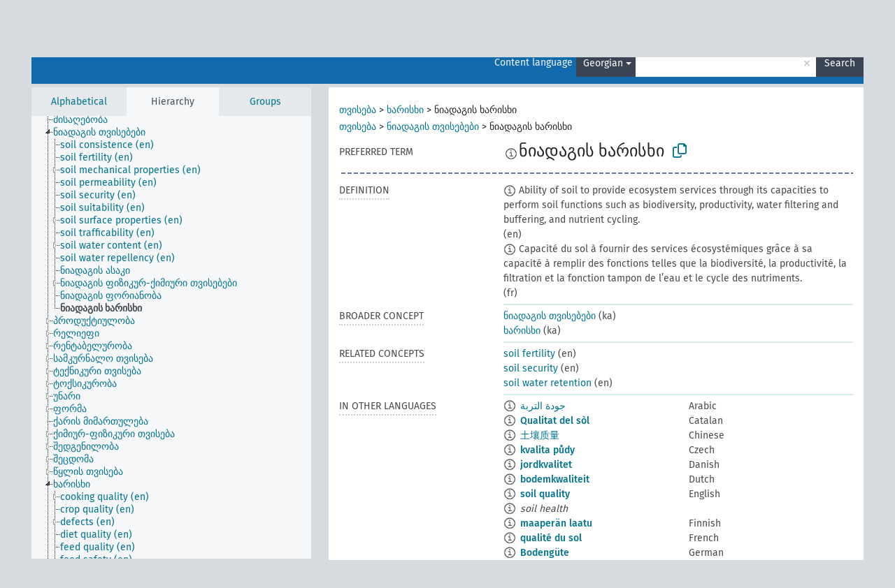

--- FILE ---
content_type: text/html; charset=UTF-8
request_url: https://agrovoc.fao.org/browse/agrovoc/en/page/?clang=ka&uri=c_a9645d28
body_size: 11343
content:
<!DOCTYPE html>
<html dir="ltr" lang="en" prefix="og: https://ogp.me/ns#">
<head>
<base href="https://agrovoc.fao.org/browse/">
<link rel="shortcut icon" href="favicon.ico">
<meta http-equiv="X-UA-Compatible" content="IE=Edge">
<meta http-equiv="Content-Type" content="text/html; charset=UTF-8">
<meta name="viewport" content="width=device-width, initial-scale=1.0">
<meta name="format-detection" content="telephone=no">
<meta name="generator" content="Skosmos 2.18">
<meta name="title" content="ნიადაგის ხარისხი - Agrovoc - AGROVOC">
<meta property="og:title" content="ნიადაგის ხარისხი - Agrovoc - AGROVOC">
<meta name="description" content="Concept ნიადაგის ხარისხი in vocabulary ">
<meta property="og:description" content="Concept ნიადაგის ხარისხი in vocabulary ">
<link rel="canonical" href="https://agrovoc.fao.org/browse/agrovoc/en/page/c_a9645d28?clang=ka">
<meta property="og:url" content="https://agrovoc.fao.org/browse/agrovoc/en/page/c_a9645d28?clang=ka">
<meta property="og:type" content="website">
<meta property="og:site_name" content="AGROVOC">
<link href="vendor/twbs/bootstrap/dist/css/bootstrap.min.css" media="screen, print" rel="stylesheet" type="text/css">
<link href="vendor/vakata/jstree/dist/themes/default/style.min.css" media="screen, print" rel="stylesheet" type="text/css">
<link href="vendor/davidstutz/bootstrap-multiselect/dist/css/bootstrap-multiselect.min.css" media="screen, print" rel="stylesheet" type="text/css">
<link href="resource/css/fira.css" media="screen, print" rel="stylesheet" type="text/css">
<link href="resource/fontawesome/css/fontawesome.css" media="screen, print" rel="stylesheet" type="text/css">
<link href="resource/fontawesome/css/regular.css" media="screen, print" rel="stylesheet" type="text/css">
<link href="resource/fontawesome/css/solid.css" media="screen, print" rel="stylesheet" type="text/css">
<link href="resource/css/styles.css" media="screen, print" rel="stylesheet" type="text/css">
<link href="resource/css/fao.css" media="screen, print" rel="stylesheet" type="text/css">

<title>ნიადაგის ხარისხი - Agrovoc - AGROVOC</title>
</head>
<body class="vocab-agrovoc">
  <noscript>
    <strong>We're sorry but Skosmos doesn't work properly without JavaScript enabled. Please enable it to continue.</strong>
  </noscript>
  <a id="skiptocontent" href="agrovoc/en/page/?clang=ka&amp;uri=c_a9645d28#maincontent">Skip to main content</a>
  <div class="topbar-container topbar-white">
    <div class="topbar topbar-white">
      <div id="topbar-service-helper">
<a  class="service-en" href="en/?clang=ka"><h1 id="service-name">Skosmos</h1></a>
</div>
<div id="topbar-language-navigation">
<div id="language" class="dropdown"><span class="navigation-font">|</span>
  <span class="navigation-font">Interface language:</span>
  <button type="button" class="btn btn-default dropdown-toggle navigation-font" data-bs-toggle="dropdown">English<span class="caret"></span></button>
  <ul class="dropdown-menu dropdown-menu-end">
      <li><a class="dropdown-item" id="language-ar" class="versal" href="agrovoc/ar/page/?clang=ka&amp;uri=c_a9645d28"> العربية</a></li>
            <li><a class="dropdown-item" id="language-es" class="versal" href="agrovoc/es/page/?clang=ka&amp;uri=c_a9645d28"> español</a></li>
        <li><a class="dropdown-item" id="language-fr" class="versal" href="agrovoc/fr/page/?clang=ka&amp;uri=c_a9645d28"> français</a></li>
        <li><a class="dropdown-item" id="language-ru" class="versal" href="agrovoc/ru/page/?clang=ka&amp;uri=c_a9645d28"> русский</a></li>
        <li><a class="dropdown-item" id="language-zh" class="versal" href="agrovoc/zh/page/?clang=ka&amp;uri=c_a9645d28"> 中文</a></li>
      </ul>
</div>
<div id="navigation">
         <a href="http://www.fao.org/agrovoc/" class="navigation-font"> AGROVOC </a>
     <a href="en/about?clang=ka" id="navi2" class="navigation-font">
  About  </a>
  <a href="agrovoc/en/feedback?clang=ka" id="navi3" class="navigation-font">
  Feedback  </a>
  <span class="skosmos-tooltip-wrapper skosmos-tooltip t-bottom" id="navi4" tabindex="0" data-title="Hover your cursor over the text with a dotted underline to see instructions about the property. &#xa; &#xa; For truncation search, please use the symbol * as in *animal or *patent*. For ends of search words, the search will be truncated automatically, even if the truncation symbol is not entered manually: thus, cat will yield the same results as cat*.">
    <span class="navigation-font">Help</span>
  </span>
</div>
</div>

<!-- top-bar ENDS HERE -->

    </div>
  </div>
    <div class="headerbar">
    <div class="header-row"><div class="headerbar-coloured"></div><div class="header-left">
  <h1><a href="agrovoc/en/?clang=ka"></a></h1>
</div>
<div class="header-float">
      <h2 class="sr-only">Search from vocabulary</h2>
    <div class="search-vocab-text"><p>Content language</p></div>
    <form class="navbar-form" role="search" name="text-search" action="agrovoc/en/search">
    <input style="display: none" name="clang" value="ka" id="lang-input">
    <div class="input-group">
      <div class="input-group-btn">
        <label class="sr-only" for="lang-dropdown-toggle">Content and search language</label>
        <button type="button" class="btn btn-default dropdown-toggle" data-bs-toggle="dropdown" aria-expanded="false" id="lang-dropdown-toggle">Georgian<span class="caret"></span></button>
        <ul class="dropdown-menu" aria-labelledby="lang-dropdown-toggle">
                            <li><a class="dropdown-item" href="agrovoc/en/page/c_a9645d28?clang=ar" class="lang-button" hreflang="ar">Arabic</a></li>
                    <li><a class="dropdown-item" href="agrovoc/en/page/c_a9645d28?clang=be" class="lang-button" hreflang="be">Belarusian</a></li>
                    <li><a class="dropdown-item" href="agrovoc/en/page/c_a9645d28?clang=my" class="lang-button" hreflang="my">Burmese</a></li>
                    <li><a class="dropdown-item" href="agrovoc/en/page/c_a9645d28?clang=ca" class="lang-button" hreflang="ca">Catalan</a></li>
                    <li><a class="dropdown-item" href="agrovoc/en/page/c_a9645d28?clang=zh" class="lang-button" hreflang="zh">Chinese</a></li>
                    <li><a class="dropdown-item" href="agrovoc/en/page/c_a9645d28?clang=cs" class="lang-button" hreflang="cs">Czech</a></li>
                    <li><a class="dropdown-item" href="agrovoc/en/page/c_a9645d28?clang=da" class="lang-button" hreflang="da">Danish</a></li>
                    <li><a class="dropdown-item" href="agrovoc/en/page/c_a9645d28?clang=nl" class="lang-button" hreflang="nl">Dutch</a></li>
                    <li><a class="dropdown-item" href="agrovoc/en/page/c_a9645d28" class="lang-button" hreflang="en">English</a></li>
                    <li><a class="dropdown-item" href="agrovoc/en/page/c_a9645d28?clang=et" class="lang-button" hreflang="et">Estonian</a></li>
                    <li><a class="dropdown-item" href="agrovoc/en/page/c_a9645d28?clang=fi" class="lang-button" hreflang="fi">Finnish</a></li>
                    <li><a class="dropdown-item" href="agrovoc/en/page/c_a9645d28?clang=fr" class="lang-button" hreflang="fr">French</a></li>
                    <li><a class="dropdown-item" href="agrovoc/en/page/c_a9645d28?clang=ka" class="lang-button" hreflang="ka">Georgian</a></li>
                    <li><a class="dropdown-item" href="agrovoc/en/page/c_a9645d28?clang=de" class="lang-button" hreflang="de">German</a></li>
                    <li><a class="dropdown-item" href="agrovoc/en/page/c_a9645d28?clang=el" class="lang-button" hreflang="el">Greek</a></li>
                    <li><a class="dropdown-item" href="agrovoc/en/page/c_a9645d28?clang=hi" class="lang-button" hreflang="hi">Hindi</a></li>
                    <li><a class="dropdown-item" href="agrovoc/en/page/c_a9645d28?clang=hu" class="lang-button" hreflang="hu">Hungarian</a></li>
                    <li><a class="dropdown-item" href="agrovoc/en/page/c_a9645d28?clang=it" class="lang-button" hreflang="it">Italian</a></li>
                    <li><a class="dropdown-item" href="agrovoc/en/page/c_a9645d28?clang=ja" class="lang-button" hreflang="ja">Japanese</a></li>
                    <li><a class="dropdown-item" href="agrovoc/en/page/c_a9645d28?clang=km" class="lang-button" hreflang="km">Khmer</a></li>
                    <li><a class="dropdown-item" href="agrovoc/en/page/c_a9645d28?clang=ko" class="lang-button" hreflang="ko">Korean</a></li>
                    <li><a class="dropdown-item" href="agrovoc/en/page/c_a9645d28?clang=lo" class="lang-button" hreflang="lo">Lao</a></li>
                    <li><a class="dropdown-item" href="agrovoc/en/page/c_a9645d28?clang=la" class="lang-button" hreflang="la">Latin</a></li>
                    <li><a class="dropdown-item" href="agrovoc/en/page/c_a9645d28?clang=ms" class="lang-button" hreflang="ms">Malay</a></li>
                    <li><a class="dropdown-item" href="agrovoc/en/page/c_a9645d28?clang=nb" class="lang-button" hreflang="nb">Norwegian Bokmål</a></li>
                    <li><a class="dropdown-item" href="agrovoc/en/page/c_a9645d28?clang=nn" class="lang-button" hreflang="nn">Norwegian Nynorsk</a></li>
                    <li><a class="dropdown-item" href="agrovoc/en/page/c_a9645d28?clang=fa" class="lang-button" hreflang="fa">Persian</a></li>
                    <li><a class="dropdown-item" href="agrovoc/en/page/c_a9645d28?clang=pl" class="lang-button" hreflang="pl">Polish</a></li>
                    <li><a class="dropdown-item" href="agrovoc/en/page/c_a9645d28?clang=pt" class="lang-button" hreflang="pt">Portuguese</a></li>
                    <li><a class="dropdown-item" href="agrovoc/en/page/c_a9645d28?clang=pt-BR" class="lang-button" hreflang="pt-BR">Portuguese (Brazil)</a></li>
                    <li><a class="dropdown-item" href="agrovoc/en/page/c_a9645d28?clang=ro" class="lang-button" hreflang="ro">Romanian</a></li>
                    <li><a class="dropdown-item" href="agrovoc/en/page/c_a9645d28?clang=ru" class="lang-button" hreflang="ru">Russian</a></li>
                    <li><a class="dropdown-item" href="agrovoc/en/page/c_a9645d28?clang=sr" class="lang-button" hreflang="sr">Serbian</a></li>
                    <li><a class="dropdown-item" href="agrovoc/en/page/c_a9645d28?clang=sk" class="lang-button" hreflang="sk">Slovak</a></li>
                    <li><a class="dropdown-item" href="agrovoc/en/page/c_a9645d28?clang=es" class="lang-button" hreflang="es">Spanish</a></li>
                    <li><a class="dropdown-item" href="agrovoc/en/page/c_a9645d28?clang=sw" class="lang-button" hreflang="sw">Swahili</a></li>
                    <li><a class="dropdown-item" href="agrovoc/en/page/c_a9645d28?clang=sv" class="lang-button" hreflang="sv">Swedish</a></li>
                    <li><a class="dropdown-item" href="agrovoc/en/page/c_a9645d28?clang=te" class="lang-button" hreflang="te">Telugu</a></li>
                    <li><a class="dropdown-item" href="agrovoc/en/page/c_a9645d28?clang=th" class="lang-button" hreflang="th">Thai</a></li>
                    <li><a class="dropdown-item" href="agrovoc/en/page/c_a9645d28?clang=tr" class="lang-button" hreflang="tr">Turkish</a></li>
                    <li><a class="dropdown-item" href="agrovoc/en/page/c_a9645d28?clang=uk" class="lang-button" hreflang="uk">Ukrainian</a></li>
                    <li><a class="dropdown-item" href="agrovoc/en/page/c_a9645d28?clang=vi" class="lang-button" hreflang="vi">Vietnamese</a></li>
                            <li>
            <a class="dropdown-item" href="agrovoc/en/page/c_a9645d28?clang=ka&amp;anylang=on"
              class="lang-button" id="lang-button-all">Any language</a>
            <input name="anylang" type="checkbox">
          </li>
        </ul>
      </div><!-- /btn-group -->
      <label class="sr-only" for="search-field">Enter search term</label>
      <input id="search-field" type="text" class="form-control" name="q" value="">
      <div class="input-group-btn">
        <label class="sr-only" for="search-all-button">Submit search</label>
        <button id="search-all-button" type="submit" class="btn btn-primary">Search</button>
      </div>
    </div>
      </form>
</div>
</div>  </div>
    <div class="main-container">
        <div id="sidebar">
          <div class="sidebar-buttons">
                <h2 class="sr-only">Sidebar listing: list and traverse vocabulary contents by a criterion</h2>
        <ul class="nav nav-tabs">
                                      <h3 class="sr-only">List vocabulary concepts alphabetically</h3>
                    <li id="alpha" class="nav-item"><a class="nav-link" href="agrovoc/en/index?clang=ka">Alphabetical</a></li>
                                                  <h3 class="sr-only">List vocabulary concepts hierarchically</h3>
                    <li id="hierarchy" class="nav-item">
            <a class="nav-link active" href="#" id="hier-trigger"
                        >Hierarchy            </a>
          </li>
                              <h3 class="sr-only">List vocabulary concepts and groupings hierarchically</h3>
          <li id="groups" class="nav-item"><a class="nav-link" href="agrovoc/en/groups?clang=ka">Groups</a></li>
                                      </ul>
      </div>
      
            <h4 class="sr-only">Listing vocabulary concepts alphabetically</h4>
            <div class="sidebar-grey  concept-hierarchy">
        <div id="alphabetical-menu">
                  </div>
              </div>
        </div>
    
            <main id="maincontent" tabindex="-1">
            <div class="content">
        <div id="content-top"></div>
                     <h2 class="sr-only">Concept information</h2>
            <div class="concept-info">
      <div class="concept-main">
              <div class="row">
                                      <div class="crumb-path">
                        <a class="propertyvalue bread-crumb" href="agrovoc/en/page/c_49874?clang=ka">თვისება</a><span class="bread-crumb"> > </span>
                                                <a class="propertyvalue bread-crumb" href="agrovoc/en/page/c_6400?clang=ka">ხარისხი</a><span class="bread-crumb"> > </span>
                                                <span class="bread-crumb propertylabel-pink">ნიადაგის ხარისხი</span>
                                                </div>
                                                <div class="crumb-path">
                        <a class="propertyvalue bread-crumb" href="agrovoc/en/page/c_49874?clang=ka">თვისება</a><span class="bread-crumb"> > </span>
                                                <a class="propertyvalue bread-crumb" href="agrovoc/en/page/c_330883?clang=ka">ნიადაგის თვისებები</a><span class="bread-crumb"> > </span>
                                                <span class="bread-crumb propertylabel-pink">ნიადაგის ხარისხი</span>
                                                </div>
                          </div>
            <div class="row property prop-preflabel"><div class="property-label property-label-pref"><h3 class="versal">
                                      Preferred term
                      </h3></div><div class="property-value-column"><span class="reified-property-value xl-pref-label tooltip-html"><img src="resource/pics/about.png"><div class="reified-tooltip tooltip-html-content"><p><span class="tooltip-prop">void:inDataset</span>:
                <span class="versal">http://aims.fao.org/aos/agrovoc/void.ttl#Agrovoc</span></p><p><span class="tooltip-prop">Created</span>:
                <span class="versal">2019-04-05T11:03:07.588+02:00</span></p><p><span class="tooltip-prop">Notation</span>:
                <span class="versal">a9645d28</span></p></div></span><span class="prefLabel" id="pref-label">ნიადაგის ხარისხი</span>
                &nbsp;
        <button type="button" data-bs-toggle="tooltip" data-bs-placement="button" title="Copy to clipboard" class="btn btn-default btn-xs copy-clipboard" for="#pref-label"><span class="fa-regular fa-copy"></span></button></div><div class="col-md-12"><div class="preflabel-spacer"></div></div></div>
                       <div class="row property prop-skos_definition">
          <div class="property-label">
            <h3 class="versal               property-click skosmos-tooltip-wrapper skosmos-tooltip t-top" data-title="A complete explanation of the intended meaning of a concept
              ">
                              Definition
                          </h3>
          </div>
          <div class="property-value-column"><div class="property-value-wrapper">
                <ul>
                     <li>
                                                                            <span class="versal reified-property-value tooltip-html">
                  <img alt="Information" src="resource/pics/about.png"> Ability of soil to provide ecosystem services through its capacities to perform soil functions such as biodiversity, productivity, water filtering and buffering, and nutrient cycling.
                  <div class="reified-tooltip tooltip-html-content"><p><span class="tooltip-prop">Created</span>: <a href="">4/4/19</a></p></div>
                </span>
                                                <span class="versal"> (en)</span>                                                      </li>
                     <li>
                                                                            <span class="versal reified-property-value tooltip-html">
                  <img alt="Information" src="resource/pics/about.png"> Capacité du sol à fournir des services écosystémiques grâce à sa capacité à remplir des fonctions telles que la biodiversité, la productivité, la filtration et la fonction tampon de l’eau et le cycle des nutriments.
                  <div class="reified-tooltip tooltip-html-content"><p><span class="tooltip-prop">Created</span>: <a href="">10/23/25</a></p></div>
                </span>
                                                <span class="versal"> (fr)</span>                                                      </li>
                </ul>
                </div></div></div>
                               <div class="row property prop-skos_broader">
          <div class="property-label">
            <h3 class="versal               property-click skosmos-tooltip-wrapper skosmos-tooltip t-top" data-title="Broader concept
              ">
                              Broader concept
                          </h3>
          </div>
          <div class="property-value-column"><div class="property-value-wrapper">
                <ul>
                     <li>
                                                                               <a href="agrovoc/en/page/c_330883?clang=ka"> ნიადაგის თვისებები</a>
                                                <span class="versal"> (ka)</span>                                                      </li>
                     <li>
                                                                               <a href="agrovoc/en/page/c_6400?clang=ka"> ხარისხი</a>
                                                <span class="versal"> (ka)</span>                                                      </li>
                </ul>
                </div></div></div>
                               <div class="row property prop-skos_related">
          <div class="property-label">
            <h3 class="versal               property-click skosmos-tooltip-wrapper skosmos-tooltip t-top" data-title="Concepts related to this concept.
              ">
                              Related concepts
                          </h3>
          </div>
          <div class="property-value-column"><div class="property-value-wrapper">
                <ul>
                     <li>
                                                                               <a href="agrovoc/en/page/c_7170?clang=ka"> soil fertility</a>
                                                <span class="versal"> (en)</span>                                                      </li>
                     <li>
                                                                               <a href="agrovoc/en/page/c_f42c0d0e?clang=ka"> soil security</a>
                                                <span class="versal"> (en)</span>                                                      </li>
                     <li>
                                                                               <a href="agrovoc/en/page/c_7212?clang=ka"> soil water retention</a>
                                                <span class="versal"> (en)</span>                                                      </li>
                </ul>
                </div></div></div>
                                <div class="row property prop-other-languages">
        <div class="property-label"><h3 class="versal property-click skosmos-tooltip-wrapper skosmos-tooltip t-top" data-title="Terms for the concept in other languages." >In other languages</h3></div>
        <div class="property-value-column">
          <div class="property-value-wrapper">
            <ul>
                                          <li class="row other-languages first-of-language">
                <div class="col-6 versal versal-pref">
                                    <span class="reified-property-value xl-label tooltip-html">
                    <img alt="Information" src="resource/pics/about.png">
                    <div class="reified-tooltip tooltip-html-content">
                                                              <p><span class="tooltip-prop">void:inDataset</span>:
                        <span class="versal">http://aims.fao.org/aos/agrovoc/void.ttl#Agrovoc</span>
                      </p>
                                                                                  <p><span class="tooltip-prop">Created</span>:
                        <span class="versal">2019-04-05T10:57:02.322+02:00</span>
                      </p>
                                                                                  <p><span class="tooltip-prop">Notation</span>:
                        <span class="versal">a9645d28</span>
                      </p>
                                                            </div>
                  </span>
                                                      <a href='agrovoc/en/page/c_a9645d28?clang=ar' hreflang='ar'>جودة التربة</a>
                                  </div>
                <div class="col-6 versal"><p>Arabic</p></div>
              </li>
                                                        <li class="row other-languages first-of-language">
                <div class="col-6 versal versal-pref">
                                    <span class="reified-property-value xl-label tooltip-html">
                    <img alt="Information" src="resource/pics/about.png">
                    <div class="reified-tooltip tooltip-html-content">
                                                              <p><span class="tooltip-prop">void:inDataset</span>:
                        <span class="versal">http://aims.fao.org/aos/agrovoc/void.ttl#Agrovoc</span>
                      </p>
                                                                                  <p><span class="tooltip-prop">Created</span>:
                        <span class="versal">2019-04-05T11:01:59.726+02:00</span>
                      </p>
                                                                                  <p><span class="tooltip-prop">Notation</span>:
                        <span class="versal">a9645d28</span>
                      </p>
                                                            </div>
                  </span>
                                                      <a href='agrovoc/en/page/c_a9645d28?clang=ca' hreflang='ca'>Qualitat del sòl</a>
                                  </div>
                <div class="col-6 versal"><p>Catalan</p></div>
              </li>
                                                        <li class="row other-languages first-of-language">
                <div class="col-6 versal versal-pref">
                                    <span class="reified-property-value xl-label tooltip-html">
                    <img alt="Information" src="resource/pics/about.png">
                    <div class="reified-tooltip tooltip-html-content">
                                                              <p><span class="tooltip-prop">void:inDataset</span>:
                        <span class="versal">http://aims.fao.org/aos/agrovoc/void.ttl#Agrovoc</span>
                      </p>
                                                                                  <p><span class="tooltip-prop">Created</span>:
                        <span class="versal">2019-04-05T10:58:14.987+02:00</span>
                      </p>
                                                                                  <p><span class="tooltip-prop">Notation</span>:
                        <span class="versal">a9645d28</span>
                      </p>
                                                            </div>
                  </span>
                                                      <a href='agrovoc/en/page/c_a9645d28?clang=zh' hreflang='zh'>土壤质量</a>
                                  </div>
                <div class="col-6 versal"><p>Chinese</p></div>
              </li>
                                                        <li class="row other-languages first-of-language">
                <div class="col-6 versal versal-pref">
                                    <span class="reified-property-value xl-label tooltip-html">
                    <img alt="Information" src="resource/pics/about.png">
                    <div class="reified-tooltip tooltip-html-content">
                                                              <p><span class="tooltip-prop">void:inDataset</span>:
                        <span class="versal">http://aims.fao.org/aos/agrovoc/void.ttl#Agrovoc</span>
                      </p>
                                                                                  <p><span class="tooltip-prop">Created</span>:
                        <span class="versal">2019-04-05T11:02:12.539+02:00</span>
                      </p>
                                                                                  <p><span class="tooltip-prop">Notation</span>:
                        <span class="versal">a9645d28</span>
                      </p>
                                                            </div>
                  </span>
                                                      <a href='agrovoc/en/page/c_a9645d28?clang=cs' hreflang='cs'>kvalita půdy</a>
                                  </div>
                <div class="col-6 versal"><p>Czech</p></div>
              </li>
                                                        <li class="row other-languages first-of-language">
                <div class="col-6 versal versal-pref">
                                    <span class="reified-property-value xl-label tooltip-html">
                    <img alt="Information" src="resource/pics/about.png">
                    <div class="reified-tooltip tooltip-html-content">
                                                              <p><span class="tooltip-prop">void:inDataset</span>:
                        <span class="versal">http://aims.fao.org/aos/agrovoc/void.ttl#Agrovoc</span>
                      </p>
                                                                                  <p><span class="tooltip-prop">Created</span>:
                        <span class="versal">2019-04-05T11:02:26.421+02:00</span>
                      </p>
                                                                                  <p><span class="tooltip-prop">Notation</span>:
                        <span class="versal">a9645d28</span>
                      </p>
                                                            </div>
                  </span>
                                                      <a href='agrovoc/en/page/c_a9645d28?clang=da' hreflang='da'>jordkvalitet</a>
                                  </div>
                <div class="col-6 versal"><p>Danish</p></div>
              </li>
                                                        <li class="row other-languages first-of-language">
                <div class="col-6 versal versal-pref">
                                    <span class="reified-property-value xl-label tooltip-html">
                    <img alt="Information" src="resource/pics/about.png">
                    <div class="reified-tooltip tooltip-html-content">
                                                              <p><span class="tooltip-prop">void:inDataset</span>:
                        <span class="versal">http://aims.fao.org/aos/agrovoc/void.ttl#Agrovoc</span>
                      </p>
                                                                                  <p><span class="tooltip-prop">Created</span>:
                        <span class="versal">2019-04-05T11:02:37.971+02:00</span>
                      </p>
                                                                                  <p><span class="tooltip-prop">Notation</span>:
                        <span class="versal">a9645d28</span>
                      </p>
                                                            </div>
                  </span>
                                                      <a href='agrovoc/en/page/c_a9645d28?clang=nl' hreflang='nl'>bodemkwaliteit</a>
                                  </div>
                <div class="col-6 versal"><p>Dutch</p></div>
              </li>
                                                        <li class="row other-languages first-of-language">
                <div class="col-6 versal versal-pref">
                                    <span class="reified-property-value xl-label tooltip-html">
                    <img alt="Information" src="resource/pics/about.png">
                    <div class="reified-tooltip tooltip-html-content">
                                                              <p><span class="tooltip-prop">void:inDataset</span>:
                        <span class="versal">http://aims.fao.org/aos/agrovoc/void.ttl#Agrovoc</span>
                      </p>
                                                                                  <p><span class="tooltip-prop">Created</span>:
                        <span class="versal">2019-04-04T18:22:41.675+02:00</span>
                      </p>
                                                                                  <p><span class="tooltip-prop">Notation</span>:
                        <span class="versal">a9645d28</span>
                      </p>
                                                            </div>
                  </span>
                                                      <a href='agrovoc/en/page/c_a9645d28' hreflang='en'>soil quality</a>
                                  </div>
                <div class="col-6 versal"><p>English</p></div>
              </li>
                            <li class="row other-languages">
                <div class="col-6 versal replaced">
                                    <span class="reified-property-value xl-label tooltip-html">
                    <img alt="Information" src="resource/pics/about.png">
                    <div class="reified-tooltip tooltip-html-content">
                                                              <p><span class="tooltip-prop">void:inDataset</span>:
                        <span class="versal">http://aims.fao.org/aos/agrovoc/void.ttl#Agrovoc</span>
                      </p>
                                                                                  <p><span class="tooltip-prop">Created</span>:
                        <span class="versal">2021-04-22T15:55:35</span>
                      </p>
                                                                                  <p><span class="tooltip-prop">Notation</span>:
                        <span class="versal">8cfae7f0</span>
                      </p>
                                                            </div>
                  </span>
                                    soil health
                                  </div>
                <div class="col-6 versal"></div>
              </li>
                                                        <li class="row other-languages first-of-language">
                <div class="col-6 versal versal-pref">
                                    <span class="reified-property-value xl-label tooltip-html">
                    <img alt="Information" src="resource/pics/about.png">
                    <div class="reified-tooltip tooltip-html-content">
                                                              <p><span class="tooltip-prop">void:inDataset</span>:
                        <span class="versal">http://aims.fao.org/aos/agrovoc/void.ttl#Agrovoc</span>
                      </p>
                                                                                  <p><span class="tooltip-prop">Created</span>:
                        <span class="versal">2019-04-05T11:02:53.672+02:00</span>
                      </p>
                                                                                  <p><span class="tooltip-prop">Notation</span>:
                        <span class="versal">a9645d28</span>
                      </p>
                                                            </div>
                  </span>
                                                      <a href='agrovoc/en/page/c_a9645d28?clang=fi' hreflang='fi'>maaperän laatu</a>
                                  </div>
                <div class="col-6 versal"><p>Finnish</p></div>
              </li>
                                                        <li class="row other-languages first-of-language">
                <div class="col-6 versal versal-pref">
                                    <span class="reified-property-value xl-label tooltip-html">
                    <img alt="Information" src="resource/pics/about.png">
                    <div class="reified-tooltip tooltip-html-content">
                                                              <p><span class="tooltip-prop">void:inDataset</span>:
                        <span class="versal">http://aims.fao.org/aos/agrovoc/void.ttl#Agrovoc</span>
                      </p>
                                                                                  <p><span class="tooltip-prop">Created</span>:
                        <span class="versal">2019-04-05T11:06:56.399+02:00</span>
                      </p>
                                                                                  <p><span class="tooltip-prop">Last modified</span>:
                        <span class="versal">2021-06-01T17:50:23</span>
                      </p>
                                                                                  <p><span class="tooltip-prop">Notation</span>:
                        <span class="versal">a9645d28</span>
                      </p>
                                                            </div>
                  </span>
                                                      <a href='agrovoc/en/page/c_a9645d28?clang=fr' hreflang='fr'>qualité du sol</a>
                                  </div>
                <div class="col-6 versal"><p>French</p></div>
              </li>
                                                        <li class="row other-languages first-of-language">
                <div class="col-6 versal versal-pref">
                                    <span class="reified-property-value xl-label tooltip-html">
                    <img alt="Information" src="resource/pics/about.png">
                    <div class="reified-tooltip tooltip-html-content">
                                                              <p><span class="tooltip-prop">void:inDataset</span>:
                        <span class="versal">http://aims.fao.org/aos/agrovoc/void.ttl#Agrovoc</span>
                      </p>
                                                                                  <p><span class="tooltip-prop">Created</span>:
                        <span class="versal">2019-04-04T18:23:31.437+02:00</span>
                      </p>
                                                                                  <p><span class="tooltip-prop">Notation</span>:
                        <span class="versal">a9645d28</span>
                      </p>
                                                            </div>
                  </span>
                                                      <a href='agrovoc/en/page/c_a9645d28?clang=de' hreflang='de'>Bodengüte</a>
                                  </div>
                <div class="col-6 versal"><p>German</p></div>
              </li>
                            <li class="row other-languages">
                <div class="col-6 versal replaced">
                                    <span class="reified-property-value xl-label tooltip-html">
                    <img alt="Information" src="resource/pics/about.png">
                    <div class="reified-tooltip tooltip-html-content">
                                                              <p><span class="tooltip-prop">void:inDataset</span>:
                        <span class="versal">http://aims.fao.org/aos/agrovoc/void.ttl#Agrovoc</span>
                      </p>
                                                                                  <p><span class="tooltip-prop">Created</span>:
                        <span class="versal">2019-04-04T18:23:51.095+02:00</span>
                      </p>
                                                                                  <p><span class="tooltip-prop">Notation</span>:
                        <span class="versal">23654482</span>
                      </p>
                                                            </div>
                  </span>
                                    Bodenqualität
                                  </div>
                <div class="col-6 versal"></div>
              </li>
                                                        <li class="row other-languages first-of-language">
                <div class="col-6 versal versal-pref">
                                    <span class="reified-property-value xl-label tooltip-html">
                    <img alt="Information" src="resource/pics/about.png">
                    <div class="reified-tooltip tooltip-html-content">
                                                              <p><span class="tooltip-prop">void:inDataset</span>:
                        <span class="versal">http://aims.fao.org/aos/agrovoc/void.ttl#Agrovoc</span>
                      </p>
                                                                                  <p><span class="tooltip-prop">Created</span>:
                        <span class="versal">2019-04-05T11:03:24.663+02:00</span>
                      </p>
                                                                                  <p><span class="tooltip-prop">Notation</span>:
                        <span class="versal">a9645d28</span>
                      </p>
                                                            </div>
                  </span>
                                                      <a href='agrovoc/en/page/c_a9645d28?clang=hu' hreflang='hu'>talajminőség</a>
                                  </div>
                <div class="col-6 versal"><p>Hungarian</p></div>
              </li>
                                                        <li class="row other-languages first-of-language">
                <div class="col-6 versal versal-pref">
                                    <span class="reified-property-value xl-label tooltip-html">
                    <img alt="Information" src="resource/pics/about.png">
                    <div class="reified-tooltip tooltip-html-content">
                                                              <p><span class="tooltip-prop">void:inDataset</span>:
                        <span class="versal">http://aims.fao.org/aos/agrovoc/void.ttl#Agrovoc</span>
                      </p>
                                                                                  <p><span class="tooltip-prop">Created</span>:
                        <span class="versal">2019-04-05T11:03:38.275+02:00</span>
                      </p>
                                                                                  <p><span class="tooltip-prop">Notation</span>:
                        <span class="versal">a9645d28</span>
                      </p>
                                                            </div>
                  </span>
                                    caighdeán na hithreach
                                  </div>
                <div class="col-6 versal"><p>Irish</p></div>
              </li>
                                                        <li class="row other-languages first-of-language">
                <div class="col-6 versal versal-pref">
                                    <span class="reified-property-value xl-label tooltip-html">
                    <img alt="Information" src="resource/pics/about.png">
                    <div class="reified-tooltip tooltip-html-content">
                                                              <p><span class="tooltip-prop">void:inDataset</span>:
                        <span class="versal">http://aims.fao.org/aos/agrovoc/void.ttl#Agrovoc</span>
                      </p>
                                                                                  <p><span class="tooltip-prop">Created</span>:
                        <span class="versal">2019-04-05T11:00:43.794+02:00</span>
                      </p>
                                                                                  <p><span class="tooltip-prop">Notation</span>:
                        <span class="versal">a9645d28</span>
                      </p>
                                                            </div>
                  </span>
                                                      <a href='agrovoc/en/page/c_a9645d28?clang=it' hreflang='it'>Qualità del suolo</a>
                                  </div>
                <div class="col-6 versal"><p>Italian</p></div>
              </li>
                                                        <li class="row other-languages first-of-language">
                <div class="col-6 versal versal-pref">
                                    <span class="reified-property-value xl-label tooltip-html">
                    <img alt="Information" src="resource/pics/about.png">
                    <div class="reified-tooltip tooltip-html-content">
                                                              <p><span class="tooltip-prop">void:inDataset</span>:
                        <span class="versal">http://aims.fao.org/aos/agrovoc/void.ttl#Agrovoc</span>
                      </p>
                                                                                  <p><span class="tooltip-prop">Created</span>:
                        <span class="versal">2019-04-05T11:03:52.876+02:00</span>
                      </p>
                                                                                  <p><span class="tooltip-prop">Notation</span>:
                        <span class="versal">a9645d28</span>
                      </p>
                                                            </div>
                  </span>
                                                      <a href='agrovoc/en/page/c_a9645d28?clang=nb' hreflang='nb'>jordkvalitet</a>
                                  </div>
                <div class="col-6 versal"><p>Norwegian Bokmål</p></div>
              </li>
                                                        <li class="row other-languages first-of-language">
                <div class="col-6 versal versal-pref">
                                    <span class="reified-property-value xl-label tooltip-html">
                    <img alt="Information" src="resource/pics/about.png">
                    <div class="reified-tooltip tooltip-html-content">
                                                              <p><span class="tooltip-prop">void:inDataset</span>:
                        <span class="versal">http://aims.fao.org/aos/agrovoc/void.ttl#Agrovoc</span>
                      </p>
                                                                                  <p><span class="tooltip-prop">Created</span>:
                        <span class="versal">2019-04-05T11:04:04.665+02:00</span>
                      </p>
                                                                                  <p><span class="tooltip-prop">Notation</span>:
                        <span class="versal">a9645d28</span>
                      </p>
                                                            </div>
                  </span>
                                                      <a href='agrovoc/en/page/c_a9645d28?clang=pl' hreflang='pl'>jakość gleb</a>
                                  </div>
                <div class="col-6 versal"><p>Polish</p></div>
              </li>
                                                        <li class="row other-languages first-of-language">
                <div class="col-6 versal versal-pref">
                                    <span class="reified-property-value xl-label tooltip-html">
                    <img alt="Information" src="resource/pics/about.png">
                    <div class="reified-tooltip tooltip-html-content">
                                                              <p><span class="tooltip-prop">void:inDataset</span>:
                        <span class="versal">http://aims.fao.org/aos/agrovoc/void.ttl#Agrovoc</span>
                      </p>
                                                                                  <p><span class="tooltip-prop">Created</span>:
                        <span class="versal">2019-04-05T11:04:22.341+02:00</span>
                      </p>
                                                                                  <p><span class="tooltip-prop">Last modified</span>:
                        <span class="versal">2021-06-16T21:24:42Z</span>
                      </p>
                                                                                  <p><span class="tooltip-prop">Notation</span>:
                        <span class="versal">a9645d28</span>
                      </p>
                                                            </div>
                  </span>
                                                      <a href='agrovoc/en/page/c_a9645d28?clang=pt' hreflang='pt'>qualidade do solo</a>
                                  </div>
                <div class="col-6 versal"><p>Portuguese</p></div>
              </li>
                                                        <li class="row other-languages first-of-language">
                <div class="col-6 versal versal-pref">
                                    <span class="reified-property-value xl-label tooltip-html">
                    <img alt="Information" src="resource/pics/about.png">
                    <div class="reified-tooltip tooltip-html-content">
                                                              <p><span class="tooltip-prop">void:inDataset</span>:
                        <span class="versal">http://aims.fao.org/aos/agrovoc/void.ttl#Agrovoc</span>
                      </p>
                                                                                  <p><span class="tooltip-prop">Created</span>:
                        <span class="versal">2020-04-27T20:32:03.66+02:00</span>
                      </p>
                                                                                  <p><span class="tooltip-prop">Notation</span>:
                        <span class="versal">a9645d28</span>
                      </p>
                                                            </div>
                  </span>
                                                      <a href='agrovoc/en/page/c_a9645d28?clang=ro' hreflang='ro'>calitatea solului</a>
                                  </div>
                <div class="col-6 versal"><p>Romanian</p></div>
              </li>
                                                        <li class="row other-languages first-of-language">
                <div class="col-6 versal versal-pref">
                                    <span class="reified-property-value xl-label tooltip-html">
                    <img alt="Information" src="resource/pics/about.png">
                    <div class="reified-tooltip tooltip-html-content">
                                                              <p><span class="tooltip-prop">void:inDataset</span>:
                        <span class="versal">http://aims.fao.org/aos/agrovoc/void.ttl#Agrovoc</span>
                      </p>
                                                                                  <p><span class="tooltip-prop">Created</span>:
                        <span class="versal">2019-04-05T10:57:58.569+02:00</span>
                      </p>
                                                                                  <p><span class="tooltip-prop">Notation</span>:
                        <span class="versal">a9645d28</span>
                      </p>
                                                            </div>
                  </span>
                                                      <a href='agrovoc/en/page/c_a9645d28?clang=ru' hreflang='ru'>качество почвы</a>
                                  </div>
                <div class="col-6 versal"><p>Russian</p></div>
              </li>
                                                        <li class="row other-languages first-of-language">
                <div class="col-6 versal versal-pref">
                                    <span class="reified-property-value xl-label tooltip-html">
                    <img alt="Information" src="resource/pics/about.png">
                    <div class="reified-tooltip tooltip-html-content">
                                                              <p><span class="tooltip-prop">void:inDataset</span>:
                        <span class="versal">http://aims.fao.org/aos/agrovoc/void.ttl#Agrovoc</span>
                      </p>
                                                                                  <p><span class="tooltip-prop">Created</span>:
                        <span class="versal">2022-07-13T10:07:17</span>
                      </p>
                                                                                  <p><span class="tooltip-prop">Notation</span>:
                        <span class="versal">a9645d28</span>
                      </p>
                                                            </div>
                  </span>
                                                      <a href='agrovoc/en/page/c_a9645d28?clang=sr' hreflang='sr'>квалитет земљишта</a>
                                  </div>
                <div class="col-6 versal"><p>Serbian</p></div>
              </li>
                                                        <li class="row other-languages first-of-language">
                <div class="col-6 versal versal-pref">
                                    <span class="reified-property-value xl-label tooltip-html">
                    <img alt="Information" src="resource/pics/about.png">
                    <div class="reified-tooltip tooltip-html-content">
                                                              <p><span class="tooltip-prop">void:inDataset</span>:
                        <span class="versal">http://aims.fao.org/aos/agrovoc/void.ttl#Agrovoc</span>
                      </p>
                                                                                  <p><span class="tooltip-prop">Created</span>:
                        <span class="versal">2019-04-05T11:05:24.699+02:00</span>
                      </p>
                                                                                  <p><span class="tooltip-prop">Notation</span>:
                        <span class="versal">a9645d28</span>
                      </p>
                                                            </div>
                  </span>
                                                      <a href='agrovoc/en/page/c_a9645d28?clang=sk' hreflang='sk'>bonita pôdy</a>
                                  </div>
                <div class="col-6 versal"><p>Slovak</p></div>
              </li>
                                                        <li class="row other-languages first-of-language">
                <div class="col-6 versal versal-pref">
                                    <span class="reified-property-value xl-label tooltip-html">
                    <img alt="Information" src="resource/pics/about.png">
                    <div class="reified-tooltip tooltip-html-content">
                                                              <p><span class="tooltip-prop">void:inDataset</span>:
                        <span class="versal">http://aims.fao.org/aos/agrovoc/void.ttl#Agrovoc</span>
                      </p>
                                                                                  <p><span class="tooltip-prop">Created</span>:
                        <span class="versal">2019-04-05T11:05:12.402+02:00</span>
                      </p>
                                                                                  <p><span class="tooltip-prop">Notation</span>:
                        <span class="versal">a9645d28</span>
                      </p>
                                                            </div>
                  </span>
                                    kakovost tal
                                  </div>
                <div class="col-6 versal"><p>Slovenian</p></div>
              </li>
                                                        <li class="row other-languages first-of-language">
                <div class="col-6 versal versal-pref">
                                    <span class="reified-property-value xl-label tooltip-html">
                    <img alt="Information" src="resource/pics/about.png">
                    <div class="reified-tooltip tooltip-html-content">
                                                              <p><span class="tooltip-prop">void:inDataset</span>:
                        <span class="versal">http://aims.fao.org/aos/agrovoc/void.ttl#Agrovoc</span>
                      </p>
                                                                                  <p><span class="tooltip-prop">Created</span>:
                        <span class="versal">2019-04-05T10:57:29.737+02:00</span>
                      </p>
                                                                                  <p><span class="tooltip-prop">Notation</span>:
                        <span class="versal">a9645d28</span>
                      </p>
                                                            </div>
                  </span>
                                                      <a href='agrovoc/en/page/c_a9645d28?clang=es' hreflang='es'>Calidad del suelo</a>
                                  </div>
                <div class="col-6 versal"><p>Spanish</p></div>
              </li>
                                                        <li class="row other-languages first-of-language">
                <div class="col-6 versal versal-pref">
                                    <span class="reified-property-value xl-label tooltip-html">
                    <img alt="Information" src="resource/pics/about.png">
                    <div class="reified-tooltip tooltip-html-content">
                                                              <p><span class="tooltip-prop">void:inDataset</span>:
                        <span class="versal">http://aims.fao.org/aos/agrovoc/void.ttl#Agrovoc</span>
                      </p>
                                                                                  <p><span class="tooltip-prop">Created</span>:
                        <span class="versal">2023-11-29T14:50:42Z</span>
                      </p>
                                                                                  <p><span class="tooltip-prop">Notation</span>:
                        <span class="versal">a9645d28</span>
                      </p>
                                                            </div>
                  </span>
                                                      <a href='agrovoc/en/page/c_a9645d28?clang=sw' hreflang='sw'>ubora wa udongo</a>
                                  </div>
                <div class="col-6 versal"><p>Swahili</p></div>
              </li>
                                                        <li class="row other-languages first-of-language">
                <div class="col-6 versal versal-pref">
                                    <span class="reified-property-value xl-label tooltip-html">
                    <img alt="Information" src="resource/pics/about.png">
                    <div class="reified-tooltip tooltip-html-content">
                                                              <p><span class="tooltip-prop">void:inDataset</span>:
                        <span class="versal">http://aims.fao.org/aos/agrovoc/void.ttl#Agrovoc</span>
                      </p>
                                                                                  <p><span class="tooltip-prop">Created</span>:
                        <span class="versal">2019-04-05T11:04:44.23+02:00</span>
                      </p>
                                                                                  <p><span class="tooltip-prop">Notation</span>:
                        <span class="versal">a9645d28</span>
                      </p>
                                                            </div>
                  </span>
                                                      <a href='agrovoc/en/page/c_a9645d28?clang=sv' hreflang='sv'>jordmånskvalitet</a>
                                  </div>
                <div class="col-6 versal"><p>Swedish</p></div>
              </li>
                                                        <li class="row other-languages first-of-language">
                <div class="col-6 versal versal-pref">
                                    <span class="reified-property-value xl-label tooltip-html">
                    <img alt="Information" src="resource/pics/about.png">
                    <div class="reified-tooltip tooltip-html-content">
                                                              <p><span class="tooltip-prop">void:inDataset</span>:
                        <span class="versal">http://aims.fao.org/aos/agrovoc/void.ttl#Agrovoc</span>
                      </p>
                                                                                  <p><span class="tooltip-prop">Created</span>:
                        <span class="versal">2019-04-05T11:04:59.335+02:00</span>
                      </p>
                                                                                  <p><span class="tooltip-prop">Notation</span>:
                        <span class="versal">a9645d28</span>
                      </p>
                                                            </div>
                  </span>
                                                      <a href='agrovoc/en/page/c_a9645d28?clang=tr' hreflang='tr'>toprak kalitesi</a>
                                  </div>
                <div class="col-6 versal"><p>Turkish</p></div>
              </li>
                                                        <li class="row other-languages first-of-language">
                <div class="col-6 versal versal-pref">
                                    <span class="reified-property-value xl-label tooltip-html">
                    <img alt="Information" src="resource/pics/about.png">
                    <div class="reified-tooltip tooltip-html-content">
                                                              <p><span class="tooltip-prop">void:inDataset</span>:
                        <span class="versal">http://aims.fao.org/aos/agrovoc/void.ttl#Agrovoc</span>
                      </p>
                                                                                  <p><span class="tooltip-prop">Created</span>:
                        <span class="versal">2019-04-07T00:09:55.768+02:00</span>
                      </p>
                                                                                  <p><span class="tooltip-prop">Notation</span>:
                        <span class="versal">a9645d28</span>
                      </p>
                                                            </div>
                  </span>
                                                      <a href='agrovoc/en/page/c_a9645d28?clang=uk' hreflang='uk'>якість ґрунту</a>
                                  </div>
                <div class="col-6 versal"><p>Ukrainian</p></div>
              </li>
                                        </ul>
          </div>
        </div>
      </div>
              <div class="row property prop-uri">
            <div class="property-label"><h3 class="versal">URI</h3></div>
            <div class="property-value-column">
                <div class="property-value-wrapper">
                    <span class="versal uri-input-box" id="uri-input-box">http://aims.fao.org/aos/agrovoc/c_a9645d28</span>
                    <button type="button" data-bs-toggle="tooltip" data-bs-placement="button" title="Copy to clipboard" class="btn btn-default btn-xs copy-clipboard" for="#uri-input-box">
                      <span class="fa-regular fa-copy"></span>
                    </button>
                </div>
            </div>
        </div>
        <div class="row">
            <div class="property-label"><h3 class="versal">Download this concept:</h3></div>
            <div class="property-value-column">
<span class="versal concept-download-links"><a href="rest/v1/agrovoc/data?uri=http%3A%2F%2Faims.fao.org%2Faos%2Fagrovoc%2Fc_a9645d28&amp;format=application/rdf%2Bxml">RDF/XML</a>
          <a href="rest/v1/agrovoc/data?uri=http%3A%2F%2Faims.fao.org%2Faos%2Fagrovoc%2Fc_a9645d28&amp;format=text/turtle">
            TURTLE</a>
          <a href="rest/v1/agrovoc/data?uri=http%3A%2F%2Faims.fao.org%2Faos%2Fagrovoc%2Fc_a9645d28&amp;format=application/ld%2Bjson">JSON-LD</a>
        </span><span class="versal date-info">Created 4/4/19, last modified 10/23/25</span>            </div>
        </div>
      </div>
      <!-- appendix / concept mapping properties -->
      <div
          class="concept-appendix hidden"
          data-concept-uri="http://aims.fao.org/aos/agrovoc/c_a9645d28"
          data-concept-type="skos:Concept"
          >
      </div>
    </div>
    
  

<template id="property-mappings-template">
    {{#each properties}}
    <div class="row{{#ifDeprecated concept.type 'skosext:DeprecatedConcept'}} deprecated{{/ifDeprecated}} property prop-{{ id }}">
        <div class="property-label"><h3 class="versal{{#ifNotInDescription type description}} property-click skosmos-tooltip-wrapper skosmos-tooltip t-top" data-title="{{ description }}{{/ifNotInDescription}}">{{label}}</h3></div>
        <div class="property-value-column">
            {{#each values }} {{! loop through ConceptPropertyValue objects }}
            {{#if prefLabel }}
            <div class="row">
                <div class="col-5">
                    <a class="versal" href="{{hrefLink}}">{{#if notation }}<span class="versal">{{ notation }} </span>{{/if}}{{ prefLabel }}</a>
                    {{#ifDifferentLabelLang lang }}<span class="propertyvalue"> ({{ lang }})</span>{{/ifDifferentLabelLang}}
                </div>
                {{#if vocabName }}
                    <span class="appendix-vocab-label col-7">{{ vocabName }}</span>
                {{/if}}
            </div>
            {{/if}}
            {{/each}}
        </div>
    </div>
    {{/each}}
</template>

        <div id="content-bottom"></div>
      </div>
    </main>
            <footer id="footer"></footer>
  </div>
  <script>
<!-- translations needed in javascript -->
var noResultsTranslation = "No results";
var loading_text = "Loading more items";
var loading_failed_text = "Error: Loading more items failed!";
var loading_retry_text = "Retry";
var jstree_loading = "Loading ...";
var results_disp = "All %d results displayed";
var all_vocabs  = "from all";
var n_selected = "selected";
var missing_value = "Value is required and can not be empty";
var expand_paths = "show all # paths";
var expand_propvals = "show all # values";
var hiertrans = "Hierarchy";
var depr_trans = "Deprecated concept";
var sr_only_translations = {
  hierarchy_listing: "Hierarchical listing of vocabulary concepts",
  groups_listing: "Hierarchical listing of vocabulary concepts and groupings",
};

<!-- variables passed through to javascript -->
var lang = "en";
var content_lang = "ka";
var vocab = "agrovoc";
var uri = "http://aims.fao.org/aos/agrovoc/c_a9645d28";
var prefLabels = [{"lang": "ka","label": "ნიადაგის ხარისხი"}];
var uriSpace = "http://aims.fao.org/aos/agrovoc/";
var showNotation = true;
var sortByNotation = null;
var languageOrder = ["ka","en","ar","be","my","ca","zh","cs","da","nl","et","fi","fr","de","el","hi","hu","it","ja","km","ko","lo","la","ms","nb","nn","fa","pl","pt","pt-BR","ro","ru","sr","sk","es","sw","sv","te","th","tr","uk","vi"];
var vocShortName = "Agrovoc";
var explicitLangCodes = true;
var pluginParameters = [];
</script>

<script type="application/ld+json">
{"@context":{"skos":"http://www.w3.org/2004/02/skos/core#","isothes":"http://purl.org/iso25964/skos-thes#","rdfs":"http://www.w3.org/2000/01/rdf-schema#","owl":"http://www.w3.org/2002/07/owl#","dct":"http://purl.org/dc/terms/","dc11":"http://purl.org/dc/elements/1.1/","uri":"@id","type":"@type","lang":"@language","value":"@value","graph":"@graph","label":"rdfs:label","prefLabel":"skos:prefLabel","altLabel":"skos:altLabel","hiddenLabel":"skos:hiddenLabel","broader":"skos:broader","narrower":"skos:narrower","related":"skos:related","inScheme":"skos:inScheme","schema":"http://schema.org/","wd":"http://www.wikidata.org/entity/","wdt":"http://www.wikidata.org/prop/direct/","agrovoc":"http://aims.fao.org/aos/agrovoc/"},"graph":[{"uri":"http://aims.fao.org/aos/agrovoc","type":"skos:ConceptScheme","prefLabel":{"lang":"en","value":"AGROVOC"}},{"uri":"agrovoc:c_330883","type":"skos:Concept","narrower":{"uri":"agrovoc:c_a9645d28"},"prefLabel":[{"lang":"es","value":"Propiedad del suelo"},{"lang":"en","value":"soil properties"},{"lang":"fr","value":"propriété du sol"},{"lang":"vi","value":"thuộc tính đất"},{"lang":"cs","value":"vlastnosti půdy"},{"lang":"de","value":"Bodeneigenschaft"},{"lang":"it","value":"Proprietà del suolo"},{"lang":"tr","value":"toprak özellikleri"},{"lang":"ro","value":"proprietăţi ale solului"},{"lang":"ru","value":"свойства почвы"},{"lang":"uk","value":"властивості ґрунту"},{"lang":"sr","value":"својства земљишта"},{"lang":"ka","value":"ნიადაგის თვისებები"},{"lang":"ar","value":"خصائص التربة"},{"lang":"sw","value":"miliki ya udongo"},{"lang":"zh","value":"土壤性质"},{"lang":"nb","value":"jordegenskaper"},{"lang":"be","value":"уласцівасці глебы"}]},{"uri":"agrovoc:c_6400","type":"skos:Concept","narrower":{"uri":"agrovoc:c_a9645d28"},"prefLabel":[{"lang":"vi","value":"chất lượng"},{"lang":"be","value":"якасць"},{"lang":"sw","value":"ubora"},{"lang":"sr","value":"квалитет"},{"lang":"nb","value":"kvalitet"},{"lang":"uk","value":"якість"},{"lang":"ro","value":"calitate"},{"lang":"ka","value":"ხარისხი"},{"lang":"tr","value":"kalite"},{"lang":"zh","value":"品质"},{"lang":"th","value":"คุณภาพ"},{"lang":"sk","value":"kvalita"},{"lang":"ru","value":"качество"},{"lang":"pt","value":"qualidade"},{"lang":"ar","value":"جودة"},{"lang":"cs","value":"kvalita"},{"lang":"de","value":"Qualität"},{"lang":"en","value":"quality"},{"lang":"es","value":"Calidad"},{"lang":"fa","value":"کیفیت"},{"lang":"fr","value":"qualité"},{"lang":"hi","value":"गुणवत्ता"},{"lang":"hu","value":"minõség"},{"lang":"it","value":"Qualità"},{"lang":"ja","value":"品質"},{"lang":"ko","value":"품질"},{"lang":"lo","value":"ຄຸນນະພາບ"},{"lang":"pl","value":"Jakość"}]},{"uri":"agrovoc:c_7170","type":"skos:Concept","prefLabel":[{"lang":"be","value":"урадлівасць"},{"lang":"sw","value":"rutuba ya udongo"},{"lang":"uk","value":"родючість ґрунтів"},{"lang":"ro","value":"fertilitatea solului"},{"lang":"tr","value":"toprak verimliliği"},{"lang":"zh","value":"土壤肥力"},{"lang":"th","value":"ความอุดมสมบูรณ์ของดิน"},{"lang":"sk","value":"úrodnosť pôdy"},{"lang":"ru","value":"плодородие"},{"lang":"pt","value":"fertilidade do solo"},{"lang":"ar","value":"خصوبة التربة"},{"lang":"cs","value":"půdní úrodnost"},{"lang":"de","value":"Bodenfruchtbarkeit"},{"lang":"en","value":"soil fertility"},{"lang":"es","value":"Fertilidad del suelo"},{"lang":"fa","value":"حاصلخیزی خاک"},{"lang":"fr","value":"fertilité du sol"},{"lang":"hi","value":"मृदा उर्वरता"},{"lang":"hu","value":"talaj termékenysége"},{"lang":"it","value":"Fertilità del suolo"},{"lang":"ja","value":"土壌肥沃度"},{"lang":"ko","value":"토양비옥도"},{"lang":"lo","value":"ຄວາມອຸດົມສົມບູນຂອງດິນ"},{"lang":"pl","value":"Żyzność gleby"}],"related":{"uri":"agrovoc:c_a9645d28"}},{"uri":"agrovoc:c_7212","type":"skos:Concept","prefLabel":[{"lang":"be","value":"утрыманне вады ў глебе"},{"lang":"sw","value":"uhifadhi wa maji ya udongo"},{"lang":"tr","value":"toprakta su tutulması"},{"lang":"zh","value":"土壤水分保持力"},{"lang":"th","value":"การดูดยึดน้ำของดิน"},{"lang":"sk","value":"retencia pôdnej vody"},{"lang":"ru","value":"удержание воды в почве"},{"lang":"pt","value":"retenção da água pelo solo"},{"lang":"ar","value":"احتفاظ التربة للماء"},{"lang":"cs","value":"retence půdní vody"},{"lang":"de","value":"Bodenwasserbindung"},{"lang":"en","value":"soil water retention"},{"lang":"es","value":"Retención de agua por el suelo"},{"lang":"fa","value":"احتباس آب خاک"},{"lang":"fr","value":"rétention hydrique du sol"},{"lang":"hi","value":"मृदा जल स्तंभन"},{"lang":"hu","value":"talaj vízmegtartása"},{"lang":"it","value":"Ritenzione idrica del suolo"},{"lang":"ja","value":"土壌保水性"},{"lang":"ko","value":"토양보수력"},{"lang":"lo","value":"ດິນດູດນ້ຳ"},{"lang":"pl","value":"Retencja wody w glebie"}],"related":{"uri":"agrovoc:c_a9645d28"}},{"uri":"agrovoc:c_a9645d28","type":"skos:Concept","dct:created":{"type":"http://www.w3.org/2001/XMLSchema#dateTime","value":"2019-04-04T18:22:41.675+02:00"},"dct:modified":{"type":"http://www.w3.org/2001/XMLSchema#dateTime","value":"2025-10-23T14:34:45"},"http://rdfs.org/ns/void#inDataset":{"uri":"agrovoc:void.ttl#Agrovoc"},"altLabel":[{"lang":"en","value":"soil health"},{"lang":"de","value":"Bodenqualität"}],"broader":[{"uri":"agrovoc:c_6400"},{"uri":"agrovoc:c_330883"}],"skos:closeMatch":{"uri":"https://lod.nal.usda.gov/nalt/35826"},"skos:definition":[{"uri":"agrovoc:xDef_d8a889f8"},{"uri":"agrovoc:xDef_c45975e5"}],"skos:exactMatch":{"uri":"http://www.eionet.europa.eu/gemet/concept/7884"},"inScheme":{"uri":"http://aims.fao.org/aos/agrovoc"},"prefLabel":[{"lang":"sw","value":"ubora wa udongo"},{"lang":"sr","value":"квалитет земљишта"},{"lang":"ro","value":"calitatea solului"},{"lang":"uk","value":"якість ґрунту"},{"lang":"fr","value":"qualité du sol"},{"lang":"sk","value":"bonita pôdy"},{"lang":"sl","value":"kakovost tal"},{"lang":"tr","value":"toprak kalitesi"},{"lang":"sv","value":"jordmånskvalitet"},{"lang":"pt","value":"qualidade do solo"},{"lang":"pl","value":"jakość gleb"},{"lang":"nb","value":"jordkvalitet"},{"lang":"ga","value":"caighdeán na hithreach"},{"lang":"hu","value":"talajminőség"},{"lang":"ka","value":"ნიადაგის ხარისხი"},{"lang":"en","value":"soil quality"},{"lang":"de","value":"Bodengüte"},{"lang":"ar","value":"جودة التربة"},{"lang":"es","value":"Calidad del suelo"},{"lang":"ru","value":"качество почвы"},{"lang":"zh","value":"土壤质量"},{"lang":"it","value":"Qualità del suolo"},{"lang":"ca","value":"Qualitat del sòl"},{"lang":"cs","value":"kvalita půdy"},{"lang":"da","value":"jordkvalitet"},{"lang":"nl","value":"bodemkwaliteit"},{"lang":"fi","value":"maaperän laatu"}],"related":[{"uri":"agrovoc:c_f42c0d0e"},{"uri":"agrovoc:c_7170"},{"uri":"agrovoc:c_7212"}],"skos:scopeNote":[{"lang":"zh","value":"土壤质量（科学家的用法）和土壤健康（农民的用法）两个术语往往交替使用。"},{"lang":"ar","value":"ن مصطلحي جودة التربة (الذي يفضله العلماء) وصحة التربة (الذي يفضله المزارعون) يستخدمان بالتبادل، حيث يركز"},{"lang":"fr","value":"L'expressions qualité du sol (préférée par les scientifiques) et l’expression santé du sol (préférée par les agriculteurs) tendent à être utilisées indifféremment."},{"lang":"es","value":"Las expresiones calidad del suelo (preferida por los científicos) y salud del suelo (preferida por los agricultores) suelen considerarse equivalentes."},{"lang":"en","value":"The terms soil quality (favoured by scientists) and soil health (favoured by farmers) tend to be used interchangeably. "}],"http://www.w3.org/2008/05/skos-xl#altLabel":[{"uri":"agrovoc:xl_en_8cfae7f0"},{"uri":"agrovoc:xl_de_23654482"}],"http://www.w3.org/2008/05/skos-xl#prefLabel":[{"uri":"agrovoc:xl_sw_01fc7a74"},{"uri":"agrovoc:xl_sr_d74f5e3e"},{"uri":"agrovoc:xl_ro_c7a2249c"},{"uri":"agrovoc:xl_uk_17f3abf4"},{"uri":"agrovoc:xl_fr_504b3a55"},{"uri":"agrovoc:xl_sk_817b86a5"},{"uri":"agrovoc:xl_sl_dfe22466"},{"uri":"agrovoc:xl_tr_e0520a78"},{"uri":"agrovoc:xl_sv_efd71c29"},{"uri":"agrovoc:xl_pt_e22ac681"},{"uri":"agrovoc:xl_pl_5b8d998f"},{"uri":"agrovoc:xl_nb_7bc763fe"},{"uri":"agrovoc:xl_ga_ee6c95ee"},{"uri":"agrovoc:xl_hu_cd9f6be7"},{"uri":"agrovoc:xl_ka_97014db1"},{"uri":"agrovoc:xl_fi_19f95836"},{"uri":"agrovoc:xl_nl_d6c19f12"},{"uri":"agrovoc:xl_da_9843f3fb"},{"uri":"agrovoc:xl_cs_0840f89b"},{"uri":"agrovoc:xl_ca_abf34f03"},{"uri":"agrovoc:xl_it_816cafc2"},{"uri":"agrovoc:xl_zh_7f04e774"},{"uri":"agrovoc:xl_ru_410489d6"},{"uri":"agrovoc:xl_es_4a7c771c"},{"uri":"agrovoc:xl_ar_6d857e93"},{"uri":"agrovoc:xl_de_08ebd257"},{"uri":"agrovoc:xl_en_2072ee33"}]},{"uri":"agrovoc:c_f42c0d0e","type":"skos:Concept","prefLabel":[{"lang":"ro","value":"securitatea solului"},{"lang":"tr","value":"toprak güvenliği"},{"lang":"sw","value":"usalama wa udongo"},{"lang":"ar","value":"أمن التربة"},{"lang":"ru","value":"почвенная безопасность"},{"lang":"zh","value":"土壤安全"},{"lang":"es","value":"Seguridad del suelo"},{"lang":"fr","value":"sécurité des sols"},{"lang":"nb","value":"jordsikkerhet"},{"lang":"en","value":"soil security"}],"related":{"uri":"agrovoc:c_a9645d28"}},{"uri":"agrovoc:xDef_c45975e5","http://art.uniroma2.it/ontologies/vocbench#hasSource":"BonaRes project","dct:created":{"type":"http://www.w3.org/2001/XMLSchema#dateTime","value":"2019-04-04T18:30:16.087+02:00"},"http://www.w3.org/1999/02/22-rdf-syntax-ns#value":{"lang":"en","value":"Ability of soil to provide ecosystem services through its capacities to perform soil functions such as biodiversity, productivity, water filtering and buffering, and nutrient cycling."}},{"uri":"agrovoc:xDef_d8a889f8","http://art.uniroma2.it/ontologies/vocbench#hasSource":"Translated from BonaRes project","dct:created":{"type":"http://www.w3.org/2001/XMLSchema#dateTime","value":"2025-10-23T14:34:45"},"http://www.w3.org/1999/02/22-rdf-syntax-ns#value":{"lang":"fr","value":"Capacité du sol à fournir des services écosystémiques grâce à sa capacité à remplir des fonctions telles que la biodiversité, la productivité, la filtration et la fonction tampon de l’eau et le cycle des nutriments."}},{"uri":"agrovoc:xl_ar_6d857e93","type":"http://www.w3.org/2008/05/skos-xl#Label","dct:created":{"type":"http://www.w3.org/2001/XMLSchema#dateTime","value":"2019-04-05T10:57:02.322+02:00"},"http://rdfs.org/ns/void#inDataset":{"uri":"agrovoc:void.ttl#Agrovoc"},"skos:notation":{"type":"agrovoc:AgrovocCode","value":"a9645d28"},"http://www.w3.org/2008/05/skos-xl#literalForm":{"lang":"ar","value":"جودة التربة"}},{"uri":"agrovoc:xl_ca_abf34f03","type":"http://www.w3.org/2008/05/skos-xl#Label","dct:created":{"type":"http://www.w3.org/2001/XMLSchema#dateTime","value":"2019-04-05T11:01:59.726+02:00"},"http://rdfs.org/ns/void#inDataset":{"uri":"agrovoc:void.ttl#Agrovoc"},"skos:notation":{"type":"agrovoc:AgrovocCode","value":"a9645d28"},"http://www.w3.org/2008/05/skos-xl#literalForm":{"lang":"ca","value":"Qualitat del sòl"}},{"uri":"agrovoc:xl_cs_0840f89b","type":"http://www.w3.org/2008/05/skos-xl#Label","dct:created":{"type":"http://www.w3.org/2001/XMLSchema#dateTime","value":"2019-04-05T11:02:12.539+02:00"},"http://rdfs.org/ns/void#inDataset":{"uri":"agrovoc:void.ttl#Agrovoc"},"skos:notation":{"type":"agrovoc:AgrovocCode","value":"a9645d28"},"http://www.w3.org/2008/05/skos-xl#literalForm":{"lang":"cs","value":"kvalita půdy"}},{"uri":"agrovoc:xl_da_9843f3fb","type":"http://www.w3.org/2008/05/skos-xl#Label","dct:created":{"type":"http://www.w3.org/2001/XMLSchema#dateTime","value":"2019-04-05T11:02:26.421+02:00"},"http://rdfs.org/ns/void#inDataset":{"uri":"agrovoc:void.ttl#Agrovoc"},"skos:notation":{"type":"agrovoc:AgrovocCode","value":"a9645d28"},"http://www.w3.org/2008/05/skos-xl#literalForm":{"lang":"da","value":"jordkvalitet"}},{"uri":"agrovoc:xl_de_08ebd257","type":"http://www.w3.org/2008/05/skos-xl#Label","dct:created":{"type":"http://www.w3.org/2001/XMLSchema#dateTime","value":"2019-04-04T18:23:31.437+02:00"},"http://rdfs.org/ns/void#inDataset":{"uri":"agrovoc:void.ttl#Agrovoc"},"skos:notation":{"type":"agrovoc:AgrovocCode","value":"a9645d28"},"http://www.w3.org/2008/05/skos-xl#literalForm":{"lang":"de","value":"Bodengüte"}},{"uri":"agrovoc:xl_de_23654482","type":"http://www.w3.org/2008/05/skos-xl#Label","dct:created":{"type":"http://www.w3.org/2001/XMLSchema#dateTime","value":"2019-04-04T18:23:51.095+02:00"},"http://rdfs.org/ns/void#inDataset":{"uri":"agrovoc:void.ttl#Agrovoc"},"skos:notation":{"type":"agrovoc:AgrovocCode","value":"23654482"},"http://www.w3.org/2008/05/skos-xl#literalForm":{"lang":"de","value":"Bodenqualität"}},{"uri":"agrovoc:xl_en_2072ee33","type":"http://www.w3.org/2008/05/skos-xl#Label","dct:created":{"type":"http://www.w3.org/2001/XMLSchema#dateTime","value":"2019-04-04T18:22:41.675+02:00"},"http://rdfs.org/ns/void#inDataset":{"uri":"agrovoc:void.ttl#Agrovoc"},"skos:notation":{"type":"agrovoc:AgrovocCode","value":"a9645d28"},"http://www.w3.org/2008/05/skos-xl#literalForm":{"lang":"en","value":"soil quality"}},{"uri":"agrovoc:xl_en_8cfae7f0","type":"http://www.w3.org/2008/05/skos-xl#Label","dct:created":{"type":"http://www.w3.org/2001/XMLSchema#dateTime","value":"2021-04-22T15:55:35"},"http://rdfs.org/ns/void#inDataset":{"uri":"agrovoc:void.ttl#Agrovoc"},"skos:notation":{"type":"agrovoc:AgrovocCode","value":"8cfae7f0"},"http://www.w3.org/2008/05/skos-xl#literalForm":{"lang":"en","value":"soil health"}},{"uri":"agrovoc:xl_es_4a7c771c","type":"http://www.w3.org/2008/05/skos-xl#Label","dct:created":{"type":"http://www.w3.org/2001/XMLSchema#dateTime","value":"2019-04-05T10:57:29.737+02:00"},"http://rdfs.org/ns/void#inDataset":{"uri":"agrovoc:void.ttl#Agrovoc"},"skos:notation":{"type":"agrovoc:AgrovocCode","value":"a9645d28"},"http://www.w3.org/2008/05/skos-xl#literalForm":{"lang":"es","value":"Calidad del suelo"}},{"uri":"agrovoc:xl_fi_19f95836","type":"http://www.w3.org/2008/05/skos-xl#Label","dct:created":{"type":"http://www.w3.org/2001/XMLSchema#dateTime","value":"2019-04-05T11:02:53.672+02:00"},"http://rdfs.org/ns/void#inDataset":{"uri":"agrovoc:void.ttl#Agrovoc"},"skos:notation":{"type":"agrovoc:AgrovocCode","value":"a9645d28"},"http://www.w3.org/2008/05/skos-xl#literalForm":{"lang":"fi","value":"maaperän laatu"}},{"uri":"agrovoc:xl_fr_504b3a55","type":"http://www.w3.org/2008/05/skos-xl#Label","dct:created":{"type":"http://www.w3.org/2001/XMLSchema#dateTime","value":"2019-04-05T11:06:56.399+02:00"},"dct:modified":{"type":"http://www.w3.org/2001/XMLSchema#dateTime","value":"2021-06-01T17:50:23"},"http://rdfs.org/ns/void#inDataset":{"uri":"agrovoc:void.ttl#Agrovoc"},"skos:notation":{"type":"agrovoc:AgrovocCode","value":"a9645d28"},"http://www.w3.org/2008/05/skos-xl#literalForm":{"lang":"fr","value":"qualité du sol"}},{"uri":"agrovoc:xl_ga_ee6c95ee","type":"http://www.w3.org/2008/05/skos-xl#Label","dct:created":{"type":"http://www.w3.org/2001/XMLSchema#dateTime","value":"2019-04-05T11:03:38.275+02:00"},"http://rdfs.org/ns/void#inDataset":{"uri":"agrovoc:void.ttl#Agrovoc"},"skos:notation":{"type":"agrovoc:AgrovocCode","value":"a9645d28"},"http://www.w3.org/2008/05/skos-xl#literalForm":{"lang":"ga","value":"caighdeán na hithreach"}},{"uri":"agrovoc:xl_hu_cd9f6be7","type":"http://www.w3.org/2008/05/skos-xl#Label","dct:created":{"type":"http://www.w3.org/2001/XMLSchema#dateTime","value":"2019-04-05T11:03:24.663+02:00"},"http://rdfs.org/ns/void#inDataset":{"uri":"agrovoc:void.ttl#Agrovoc"},"skos:notation":{"type":"agrovoc:AgrovocCode","value":"a9645d28"},"http://www.w3.org/2008/05/skos-xl#literalForm":{"lang":"hu","value":"talajminőség"}},{"uri":"agrovoc:xl_it_816cafc2","type":"http://www.w3.org/2008/05/skos-xl#Label","dct:created":{"type":"http://www.w3.org/2001/XMLSchema#dateTime","value":"2019-04-05T11:00:43.794+02:00"},"http://rdfs.org/ns/void#inDataset":{"uri":"agrovoc:void.ttl#Agrovoc"},"skos:notation":{"type":"agrovoc:AgrovocCode","value":"a9645d28"},"http://www.w3.org/2008/05/skos-xl#literalForm":{"lang":"it","value":"Qualità del suolo"}},{"uri":"agrovoc:xl_ka_97014db1","type":"http://www.w3.org/2008/05/skos-xl#Label","dct:created":{"type":"http://www.w3.org/2001/XMLSchema#dateTime","value":"2019-04-05T11:03:07.588+02:00"},"http://rdfs.org/ns/void#inDataset":{"uri":"agrovoc:void.ttl#Agrovoc"},"skos:notation":{"type":"agrovoc:AgrovocCode","value":"a9645d28"},"http://www.w3.org/2008/05/skos-xl#literalForm":{"lang":"ka","value":"ნიადაგის ხარისხი"}},{"uri":"agrovoc:xl_nb_7bc763fe","type":"http://www.w3.org/2008/05/skos-xl#Label","dct:created":{"type":"http://www.w3.org/2001/XMLSchema#dateTime","value":"2019-04-05T11:03:52.876+02:00"},"http://rdfs.org/ns/void#inDataset":{"uri":"agrovoc:void.ttl#Agrovoc"},"skos:notation":{"type":"agrovoc:AgrovocCode","value":"a9645d28"},"http://www.w3.org/2008/05/skos-xl#literalForm":{"lang":"nb","value":"jordkvalitet"}},{"uri":"agrovoc:xl_nl_d6c19f12","type":"http://www.w3.org/2008/05/skos-xl#Label","dct:created":{"type":"http://www.w3.org/2001/XMLSchema#dateTime","value":"2019-04-05T11:02:37.971+02:00"},"http://rdfs.org/ns/void#inDataset":{"uri":"agrovoc:void.ttl#Agrovoc"},"skos:notation":{"type":"agrovoc:AgrovocCode","value":"a9645d28"},"http://www.w3.org/2008/05/skos-xl#literalForm":{"lang":"nl","value":"bodemkwaliteit"}},{"uri":"agrovoc:xl_pl_5b8d998f","type":"http://www.w3.org/2008/05/skos-xl#Label","dct:created":{"type":"http://www.w3.org/2001/XMLSchema#dateTime","value":"2019-04-05T11:04:04.665+02:00"},"http://rdfs.org/ns/void#inDataset":{"uri":"agrovoc:void.ttl#Agrovoc"},"skos:notation":{"type":"agrovoc:AgrovocCode","value":"a9645d28"},"http://www.w3.org/2008/05/skos-xl#literalForm":{"lang":"pl","value":"jakość gleb"}},{"uri":"agrovoc:xl_pt_e22ac681","type":"http://www.w3.org/2008/05/skos-xl#Label","dct:created":{"type":"http://www.w3.org/2001/XMLSchema#dateTime","value":"2019-04-05T11:04:22.341+02:00"},"dct:modified":{"type":"http://www.w3.org/2001/XMLSchema#dateTime","value":"2021-06-16T21:24:42Z"},"http://rdfs.org/ns/void#inDataset":{"uri":"agrovoc:void.ttl#Agrovoc"},"skos:notation":{"type":"agrovoc:AgrovocCode","value":"a9645d28"},"http://www.w3.org/2008/05/skos-xl#literalForm":{"lang":"pt","value":"qualidade do solo"}},{"uri":"agrovoc:xl_ro_c7a2249c","type":"http://www.w3.org/2008/05/skos-xl#Label","dct:created":{"type":"http://www.w3.org/2001/XMLSchema#dateTime","value":"2020-04-27T20:32:03.66+02:00"},"http://rdfs.org/ns/void#inDataset":{"uri":"agrovoc:void.ttl#Agrovoc"},"skos:notation":{"type":"agrovoc:AgrovocCode","value":"a9645d28"},"http://www.w3.org/2008/05/skos-xl#literalForm":{"lang":"ro","value":"calitatea solului"}},{"uri":"agrovoc:xl_ru_410489d6","type":"http://www.w3.org/2008/05/skos-xl#Label","dct:created":{"type":"http://www.w3.org/2001/XMLSchema#dateTime","value":"2019-04-05T10:57:58.569+02:00"},"http://rdfs.org/ns/void#inDataset":{"uri":"agrovoc:void.ttl#Agrovoc"},"skos:notation":{"type":"agrovoc:AgrovocCode","value":"a9645d28"},"http://www.w3.org/2008/05/skos-xl#literalForm":{"lang":"ru","value":"качество почвы"}},{"uri":"agrovoc:xl_sk_817b86a5","type":"http://www.w3.org/2008/05/skos-xl#Label","dct:created":{"type":"http://www.w3.org/2001/XMLSchema#dateTime","value":"2019-04-05T11:05:24.699+02:00"},"http://rdfs.org/ns/void#inDataset":{"uri":"agrovoc:void.ttl#Agrovoc"},"skos:notation":{"type":"agrovoc:AgrovocCode","value":"a9645d28"},"http://www.w3.org/2008/05/skos-xl#literalForm":{"lang":"sk","value":"bonita pôdy"}},{"uri":"agrovoc:xl_sl_dfe22466","type":"http://www.w3.org/2008/05/skos-xl#Label","dct:created":{"type":"http://www.w3.org/2001/XMLSchema#dateTime","value":"2019-04-05T11:05:12.402+02:00"},"http://rdfs.org/ns/void#inDataset":{"uri":"agrovoc:void.ttl#Agrovoc"},"skos:notation":{"type":"agrovoc:AgrovocCode","value":"a9645d28"},"http://www.w3.org/2008/05/skos-xl#literalForm":{"lang":"sl","value":"kakovost tal"}},{"uri":"agrovoc:xl_sr_d74f5e3e","type":"http://www.w3.org/2008/05/skos-xl#Label","dct:created":{"type":"http://www.w3.org/2001/XMLSchema#dateTime","value":"2022-07-13T10:07:17"},"http://rdfs.org/ns/void#inDataset":{"uri":"agrovoc:void.ttl#Agrovoc"},"skos:notation":{"type":"agrovoc:AgrovocCode","value":"a9645d28"},"http://www.w3.org/2008/05/skos-xl#literalForm":{"lang":"sr","value":"квалитет земљишта"}},{"uri":"agrovoc:xl_sv_efd71c29","type":"http://www.w3.org/2008/05/skos-xl#Label","dct:created":{"type":"http://www.w3.org/2001/XMLSchema#dateTime","value":"2019-04-05T11:04:44.23+02:00"},"http://rdfs.org/ns/void#inDataset":{"uri":"agrovoc:void.ttl#Agrovoc"},"skos:notation":{"type":"agrovoc:AgrovocCode","value":"a9645d28"},"http://www.w3.org/2008/05/skos-xl#literalForm":{"lang":"sv","value":"jordmånskvalitet"}},{"uri":"agrovoc:xl_sw_01fc7a74","type":"http://www.w3.org/2008/05/skos-xl#Label","dct:created":{"type":"http://www.w3.org/2001/XMLSchema#dateTime","value":"2023-11-29T14:50:42Z"},"http://rdfs.org/ns/void#inDataset":{"uri":"agrovoc:void.ttl#Agrovoc"},"skos:notation":{"type":"agrovoc:AgrovocCode","value":"a9645d28"},"http://www.w3.org/2008/05/skos-xl#literalForm":{"lang":"sw","value":"ubora wa udongo"}},{"uri":"agrovoc:xl_tr_e0520a78","type":"http://www.w3.org/2008/05/skos-xl#Label","dct:created":{"type":"http://www.w3.org/2001/XMLSchema#dateTime","value":"2019-04-05T11:04:59.335+02:00"},"http://rdfs.org/ns/void#inDataset":{"uri":"agrovoc:void.ttl#Agrovoc"},"skos:notation":{"type":"agrovoc:AgrovocCode","value":"a9645d28"},"http://www.w3.org/2008/05/skos-xl#literalForm":{"lang":"tr","value":"toprak kalitesi"}},{"uri":"agrovoc:xl_uk_17f3abf4","type":"http://www.w3.org/2008/05/skos-xl#Label","dct:created":{"type":"http://www.w3.org/2001/XMLSchema#dateTime","value":"2019-04-07T00:09:55.768+02:00"},"http://rdfs.org/ns/void#inDataset":{"uri":"agrovoc:void.ttl#Agrovoc"},"skos:notation":{"type":"agrovoc:AgrovocCode","value":"a9645d28"},"http://www.w3.org/2008/05/skos-xl#literalForm":{"lang":"uk","value":"якість ґрунту"}},{"uri":"agrovoc:xl_zh_7f04e774","type":"http://www.w3.org/2008/05/skos-xl#Label","dct:created":{"type":"http://www.w3.org/2001/XMLSchema#dateTime","value":"2019-04-05T10:58:14.987+02:00"},"http://rdfs.org/ns/void#inDataset":{"uri":"agrovoc:void.ttl#Agrovoc"},"skos:notation":{"type":"agrovoc:AgrovocCode","value":"a9645d28"},"http://www.w3.org/2008/05/skos-xl#literalForm":{"lang":"zh","value":"土壤质量"}},{"uri":"skos:prefLabel","rdfs:comment":{"lang":"en","value":"A resource has no more than one value of skos:prefLabel per language tag."}}]}
</script>
<script src="vendor/components/jquery/jquery.min.js"></script>
<script src="vendor/components/handlebars.js/handlebars.min.js"></script>
<script src="vendor/vakata/jstree/dist/jstree.min.js"></script>
<script src="vendor/twitter/typeahead.js/dist/typeahead.bundle.min.js"></script>
<script src="vendor/davidstutz/bootstrap-multiselect/dist/js/bootstrap-multiselect.min.js"></script>
<script src="vendor/twbs/bootstrap/dist/js/bootstrap.bundle.js"></script>
<script src="vendor/etdsolutions/waypoints/jquery.waypoints.min.js"></script>
<script src="vendor/newerton/jquery-mousewheel/jquery.mousewheel.min.js"></script>
<script src="vendor/pamelafox/lscache/lscache.min.js"></script>
<script src="resource/js/config.js"></script>
<script src="resource/js/hierarchy.js"></script>
<script src="resource/js/groups.js"></script>
<script src="resource/js/scripts.js"></script>
<script src="resource/js/docready.js"></script>

    </body>
</html>
